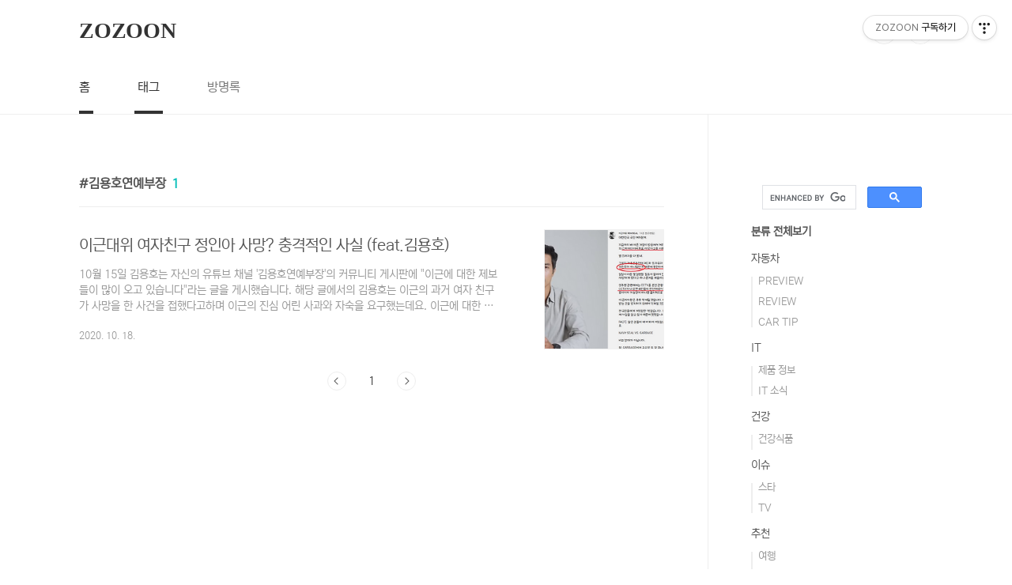

--- FILE ---
content_type: text/html;charset=UTF-8
request_url: https://zo-zoon.tistory.com/tag/%EA%B9%80%EC%9A%A9%ED%98%B8%EC%97%B0%EC%98%88%EB%B6%80%EC%9E%A5
body_size: 28928
content:
<!doctype html>
<html lang="ko">
                                                                                <head>
                <script type="text/javascript">if (!window.T) { window.T = {} }
window.T.config = {"TOP_SSL_URL":"https://www.tistory.com","PREVIEW":false,"ROLE":"guest","PREV_PAGE":"","NEXT_PAGE":"","BLOG":{"id":3923632,"name":"zo-zoon","title":"ZOZOON","isDormancy":false,"nickName":"ZOZOON","status":"open","profileStatus":"normal"},"NEED_COMMENT_LOGIN":false,"COMMENT_LOGIN_CONFIRM_MESSAGE":"","LOGIN_URL":"https://www.tistory.com/auth/login/?redirectUrl=https://zo-zoon.tistory.com/tag/%25EA%25B9%2580%25EC%259A%25A9%25ED%2598%25B8%25EC%2597%25B0%25EC%2598%2588%25EB%25B6%2580%25EC%259E%25A5","DEFAULT_URL":"https://zo-zoon.tistory.com","USER":{"name":null,"homepage":null,"id":0,"profileImage":null},"SUBSCRIPTION":{"status":"none","isConnected":false,"isPending":false,"isWait":false,"isProcessing":false,"isNone":true},"IS_LOGIN":false,"HAS_BLOG":false,"IS_SUPPORT":false,"IS_SCRAPABLE":false,"TOP_URL":"http://www.tistory.com","JOIN_URL":"https://www.tistory.com/member/join","PHASE":"prod","ROLE_GROUP":"visitor"};
window.T.entryInfo = null;
window.appInfo = {"domain":"tistory.com","topUrl":"https://www.tistory.com","loginUrl":"https://www.tistory.com/auth/login","logoutUrl":"https://www.tistory.com/auth/logout"};
window.initData = {};

window.TistoryBlog = {
    basePath: "",
    url: "https://zo-zoon.tistory.com",
    tistoryUrl: "https://zo-zoon.tistory.com",
    manageUrl: "https://zo-zoon.tistory.com/manage",
    token: "Ya9dqcEjcEzR5uxdcOjooc9Y9rdgSqEF8bUNZOtJfLMrCI63Fy4IbVvRwkvNrYk8"
};
var servicePath = "";
var blogURL = "";</script>

                
                
                
                        <!-- BusinessLicenseInfo - START -->
        
            <link href="https://tistory1.daumcdn.net/tistory_admin/userblog/userblog-7c7a62cfef2026f12ec313f0ebcc6daafb4361d7/static/plugin/BusinessLicenseInfo/style.css" rel="stylesheet" type="text/css"/>

            <script>function switchFold(entryId) {
    var businessLayer = document.getElementById("businessInfoLayer_" + entryId);

    if (businessLayer) {
        if (businessLayer.className.indexOf("unfold_license") > 0) {
            businessLayer.className = "business_license_layer";
        } else {
            businessLayer.className = "business_license_layer unfold_license";
        }
    }
}
</script>

        
        <!-- BusinessLicenseInfo - END -->
        <!-- DaumShow - START -->
        <style type="text/css">#daumSearchBox {
    height: 21px;
    background-image: url(//i1.daumcdn.net/imgsrc.search/search_all/show/tistory/plugin/bg_search2_2.gif);
    margin: 5px auto;
    padding: 0;
}

#daumSearchBox input {
    background: none;
    margin: 0;
    padding: 0;
    border: 0;
}

#daumSearchBox #daumLogo {
    width: 34px;
    height: 21px;
    float: left;
    margin-right: 5px;
    background-image: url(//i1.daumcdn.net/img-media/tistory/img/bg_search1_2_2010ci.gif);
}

#daumSearchBox #show_q {
    background-color: transparent;
    border: none;
    font: 12px Gulim, Sans-serif;
    color: #555;
    margin-top: 4px;
    margin-right: 15px;
    float: left;
}

#daumSearchBox #show_btn {
    background-image: url(//i1.daumcdn.net/imgsrc.search/search_all/show/tistory/plugin/bt_search_2.gif);
    width: 37px;
    height: 21px;
    float: left;
    margin: 0;
    cursor: pointer;
    text-indent: -1000em;
}
</style>

        <!-- DaumShow - END -->

        <!-- GoogleAnalytics - START -->
        <script src="https://www.googletagmanager.com/gtag/js?id=UA-179515910-1" async="async"></script>
<script>window.dataLayer = window.dataLayer || [];
function gtag(){dataLayer.push(arguments);}
gtag('js', new Date());
gtag('config','UA-179515910-1', {
    cookie_domain: 'auto',
    cookie_flags: 'max-age=0;domain=.tistory.com',
    cookie_expires: 7 * 24 * 60 * 60 // 7 days, in seconds
});</script>

        <!-- GoogleAnalytics - END -->

        <!-- MetaTag - START -->
        <meta name="네이버 웹마스터도구" content="&lt;meta name = &quot;Robots&quot; content=&quot;index,follow&quot;&gt;"/>
<meta name="네이버 로봇 툴 검증" content="&lt;meta name = &quot;Yeti&quot; content=&quot;index,follow&quot;&gt;"/>
<meta name="구글활성화" content="&lt;script data-ad-client=&quot;pub-8992401729531302&quot; async src=&quot;https://pagead2.googlesyndication .com/pagead/js/adsbygoogle.js&quot;&gt;&lt;/script&gt;"/>
        <!-- MetaTag - END -->

<!-- PreventCopyContents - START -->
<meta content="no" http-equiv="imagetoolbar"/>

<!-- PreventCopyContents - END -->

<!-- System - START -->

<!-- System - END -->

        <!-- GoogleSearchConsole - START -->
        
<!-- BEGIN GOOGLE_SITE_VERIFICATION -->
<meta name="google-site-verification" content="kbkeSeE3SzabosMpYFxEWEwKmwOW3KP3ChR8TRaxriI"/>
<!-- END GOOGLE_SITE_VERIFICATION -->

        <!-- GoogleSearchConsole - END -->

        <!-- TistoryProfileLayer - START -->
        <link href="https://tistory1.daumcdn.net/tistory_admin/userblog/userblog-7c7a62cfef2026f12ec313f0ebcc6daafb4361d7/static/plugin/TistoryProfileLayer/style.css" rel="stylesheet" type="text/css"/>
<script type="text/javascript" src="https://tistory1.daumcdn.net/tistory_admin/userblog/userblog-7c7a62cfef2026f12ec313f0ebcc6daafb4361d7/static/plugin/TistoryProfileLayer/script.js"></script>

        <!-- TistoryProfileLayer - END -->

                
                <meta http-equiv="X-UA-Compatible" content="IE=Edge">
<meta name="format-detection" content="telephone=no">
<script src="//t1.daumcdn.net/tistory_admin/lib/jquery/jquery-3.5.1.min.js" integrity="sha256-9/aliU8dGd2tb6OSsuzixeV4y/faTqgFtohetphbbj0=" crossorigin="anonymous"></script>
<script type="text/javascript" src="//t1.daumcdn.net/tiara/js/v1/tiara-1.2.0.min.js"></script><meta name="referrer" content="always"/>
<meta name="google-adsense-platform-account" content="ca-host-pub-9691043933427338"/>
<meta name="google-adsense-platform-domain" content="tistory.com"/>
<meta name="google-adsense-account" content="ca-pub-8992401729531302"/>
<meta name="description" content="이슈와 리뷰를 전달해드리는
블로그 '조준'입니다"/>

    <!-- BEGIN OPENGRAPH -->
    <meta property="og:type" content="website"/>
<meta property="og:url" content="https://zo-zoon.tistory.com"/>
<meta property="og:site_name" content="ZOZOON"/>
<meta property="og:title" content="'김용호연예부장' 태그의 글 목록"/>
<meta property="og:description" content="이슈와 리뷰를 전달해드리는
블로그 '조준'입니다"/>
<meta property="og:image" content="https://img1.daumcdn.net/thumb/R800x0/?scode=mtistory2&fname=https%3A%2F%2Ftistory1.daumcdn.net%2Ftistory%2F3923632%2Fattach%2F0bd59f16d464445d8632dd66436828ca"/>
<meta property="og:article:author" content="'ZOZOON'"/>
    <!-- END OPENGRAPH -->

    <!-- BEGIN TWITTERCARD -->
    <meta name="twitter:card" content="summary_large_image"/>
<meta name="twitter:site" content="@TISTORY"/>
<meta name="twitter:title" content="'김용호연예부장' 태그의 글 목록"/>
<meta name="twitter:description" content="이슈와 리뷰를 전달해드리는
블로그 '조준'입니다"/>
<meta property="twitter:image" content="https://img1.daumcdn.net/thumb/R800x0/?scode=mtistory2&fname=https%3A%2F%2Ftistory1.daumcdn.net%2Ftistory%2F3923632%2Fattach%2F0bd59f16d464445d8632dd66436828ca"/>
    <!-- END TWITTERCARD -->
<script type="module" src="https://tistory1.daumcdn.net/tistory_admin/userblog/userblog-7c7a62cfef2026f12ec313f0ebcc6daafb4361d7/static/pc/dist/index.js" defer=""></script>
<script type="text/javascript" src="https://tistory1.daumcdn.net/tistory_admin/userblog/userblog-7c7a62cfef2026f12ec313f0ebcc6daafb4361d7/static/pc/dist/index-legacy.js" defer="" nomodule="true"></script>
<script type="text/javascript" src="https://tistory1.daumcdn.net/tistory_admin/userblog/userblog-7c7a62cfef2026f12ec313f0ebcc6daafb4361d7/static/pc/dist/polyfills-legacy.js" defer="" nomodule="true"></script>
<link rel="stylesheet" type="text/css" href="https://t1.daumcdn.net/tistory_admin/www/style/font.css"/>
<link rel="stylesheet" type="text/css" href="https://tistory1.daumcdn.net/tistory_admin/userblog/userblog-7c7a62cfef2026f12ec313f0ebcc6daafb4361d7/static/style/content.css"/>
<link rel="stylesheet" type="text/css" href="https://tistory1.daumcdn.net/tistory_admin/userblog/userblog-7c7a62cfef2026f12ec313f0ebcc6daafb4361d7/static/pc/dist/index.css"/>
<link rel="stylesheet" type="text/css" href="https://tistory1.daumcdn.net/tistory_admin/userblog/userblog-7c7a62cfef2026f12ec313f0ebcc6daafb4361d7/static/style/uselessPMargin.css"/>
<script type="text/javascript">(function() {
    var tjQuery = jQuery.noConflict(true);
    window.tjQuery = tjQuery;
    window.orgjQuery = window.jQuery; window.jQuery = tjQuery;
    window.jQuery = window.orgjQuery; delete window.orgjQuery;
})()</script>
<script type="text/javascript" src="https://tistory1.daumcdn.net/tistory_admin/userblog/userblog-7c7a62cfef2026f12ec313f0ebcc6daafb4361d7/static/script/base.js"></script>
<script type="text/javascript" src="//developers.kakao.com/sdk/js/kakao.min.js"></script>

                
	<script async src="https://pagead2.googlesyndication.com/pagead/js/adsby
google.js"></script>
<script>
(adsbygoogle = window.adsbygoogle || []).push({
google_ad_client: "ca-pub-8992401729531302",
enable_page_level_ads: true,
overlays: {bottom: true}
});
</script>
	<!-- Global site tag (gtag.js) - Google Analytics -->
<script async src="https://www.googletagmanager.com/gtag/js?id=UA-179515910-1"></script>
<script>
  window.dataLayer = window.dataLayer || [];
  function gtag(){dataLayer.push(arguments);}
  gtag('js', new Date());

  gtag('config', 'UA-179515910-1');
</script>

<script data-ad-client="ca-pub-8992401729531302" async src="https://pagead2.googlesyndication.com/pagead/js/adsbygoogle.js"></script>
	
<meta charset="UTF-8">
<meta name="viewport" content="user-scalable=no, initial-scale=1.0, maximum-scale=1.0, minimum-scale=1.0, width=device-width">
<title>'김용호연예부장' 태그의 글 목록</title>
<link rel="stylesheet" href="https://tistory1.daumcdn.net/tistory/3923632/skin/style.css?_version_=1607670953">
<script src="//t1.daumcdn.net/tistory_admin/lib/jquery/jquery-1.12.4.min.js"></script>
<style type="text/css">

.entry-content a, .post-header h1 em, .comments h2 .count {color:#04beb8}
.comment-form .submit button:hover, .comment-form .submit button:focus {background-color:#04beb8}



</style>
<script src="https://tistory2.daumcdn.net/tistory/3923632/skin/images/jquery.toc.min.js" ></script>

                
                
                <style type="text/css">.another_category {
    border: 1px solid #E5E5E5;
    padding: 10px 10px 5px;
    margin: 10px 0;
    clear: both;
}

.another_category h4 {
    font-size: 12px !important;
    margin: 0 !important;
    border-bottom: 1px solid #E5E5E5 !important;
    padding: 2px 0 6px !important;
}

.another_category h4 a {
    font-weight: bold !important;
}

.another_category table {
    table-layout: fixed;
    border-collapse: collapse;
    width: 100% !important;
    margin-top: 10px !important;
}

* html .another_category table {
    width: auto !important;
}

*:first-child + html .another_category table {
    width: auto !important;
}

.another_category th, .another_category td {
    padding: 0 0 4px !important;
}

.another_category th {
    text-align: left;
    font-size: 12px !important;
    font-weight: normal;
    word-break: break-all;
    overflow: hidden;
    line-height: 1.5;
}

.another_category td {
    text-align: right;
    width: 80px;
    font-size: 11px;
}

.another_category th a {
    font-weight: normal;
    text-decoration: none;
    border: none !important;
}

.another_category th a.current {
    font-weight: bold;
    text-decoration: none !important;
    border-bottom: 1px solid !important;
}

.another_category th span {
    font-weight: normal;
    text-decoration: none;
    font: 10px Tahoma, Sans-serif;
    border: none !important;
}

.another_category_color_gray, .another_category_color_gray h4 {
    border-color: #E5E5E5 !important;
}

.another_category_color_gray * {
    color: #909090 !important;
}

.another_category_color_gray th a.current {
    border-color: #909090 !important;
}

.another_category_color_gray h4, .another_category_color_gray h4 a {
    color: #737373 !important;
}

.another_category_color_red, .another_category_color_red h4 {
    border-color: #F6D4D3 !important;
}

.another_category_color_red * {
    color: #E86869 !important;
}

.another_category_color_red th a.current {
    border-color: #E86869 !important;
}

.another_category_color_red h4, .another_category_color_red h4 a {
    color: #ED0908 !important;
}

.another_category_color_green, .another_category_color_green h4 {
    border-color: #CCE7C8 !important;
}

.another_category_color_green * {
    color: #64C05B !important;
}

.another_category_color_green th a.current {
    border-color: #64C05B !important;
}

.another_category_color_green h4, .another_category_color_green h4 a {
    color: #3EA731 !important;
}

.another_category_color_blue, .another_category_color_blue h4 {
    border-color: #C8DAF2 !important;
}

.another_category_color_blue * {
    color: #477FD6 !important;
}

.another_category_color_blue th a.current {
    border-color: #477FD6 !important;
}

.another_category_color_blue h4, .another_category_color_blue h4 a {
    color: #1960CA !important;
}

.another_category_color_violet, .another_category_color_violet h4 {
    border-color: #E1CEEC !important;
}

.another_category_color_violet * {
    color: #9D64C5 !important;
}

.another_category_color_violet th a.current {
    border-color: #9D64C5 !important;
}

.another_category_color_violet h4, .another_category_color_violet h4 a {
    color: #7E2CB5 !important;
}
</style>

                
                <link rel="stylesheet" type="text/css" href="https://tistory1.daumcdn.net/tistory_admin/userblog/userblog-7c7a62cfef2026f12ec313f0ebcc6daafb4361d7/static/style/revenue.css"/>
<link rel="canonical" href="https://zo-zoon.tistory.com"/>

<!-- BEGIN STRUCTURED_DATA -->
<script type="application/ld+json">
    {"@context":"http://schema.org","@type":"WebSite","url":"/","potentialAction":{"@type":"SearchAction","target":"/search/{search_term_string}","query-input":"required name=search_term_string"}}
</script>
<!-- END STRUCTURED_DATA -->
<link rel="stylesheet" type="text/css" href="https://tistory1.daumcdn.net/tistory_admin/userblog/userblog-7c7a62cfef2026f12ec313f0ebcc6daafb4361d7/static/style/dialog.css"/>
<link rel="stylesheet" type="text/css" href="//t1.daumcdn.net/tistory_admin/www/style/top/font.css"/>
<link rel="stylesheet" type="text/css" href="https://tistory1.daumcdn.net/tistory_admin/userblog/userblog-7c7a62cfef2026f12ec313f0ebcc6daafb4361d7/static/style/postBtn.css"/>
<link rel="stylesheet" type="text/css" href="https://tistory1.daumcdn.net/tistory_admin/userblog/userblog-7c7a62cfef2026f12ec313f0ebcc6daafb4361d7/static/style/tistory.css"/>
<script type="text/javascript" src="https://tistory1.daumcdn.net/tistory_admin/userblog/userblog-7c7a62cfef2026f12ec313f0ebcc6daafb4361d7/static/script/common.js"></script>

                
                </head>
                                                <body id="tt-body-tag" class="layout-aside-right list-type-thumbnail paging-number">
                
                
                

<div id="acc-nav">
	<a href="#content">본문 바로가기</a>
</div>
<div id="wrap">
	<header id="header">
		<div class="inner">
			<h1>
				<a href="https://zo-zoon.tistory.com/">
					
					
						ZOZOON
					
				</a>
			</h1>
			<div class="util">
				<div class="search">
					
						<input type="text" name="search" value="" placeholder="검색내용을 입력하세요." onkeypress="if (event.keyCode == 13) { try {
    window.location.href = '/search' + '/' + looseURIEncode(document.getElementsByName('search')[0].value);
    document.getElementsByName('search')[0].value = '';
    return false;
} catch (e) {} }">
						<button type="submit" onclick="try {
    window.location.href = '/search' + '/' + looseURIEncode(document.getElementsByName('search')[0].value);
    document.getElementsByName('search')[0].value = '';
    return false;
} catch (e) {}">검색</button>
					
				</div>
				<div class="profile">
					<button type="button"><img alt="블로그 이미지" src="https://tistory1.daumcdn.net/tistory/3923632/attach/0bd59f16d464445d8632dd66436828ca"/></button>
					<nav>
						<ul>
							<li><a href="https://zo-zoon.tistory.com/manage">관리</a></li>
							<li><a href="https://zo-zoon.tistory.com/manage/entry/post ">글쓰기</a></li>
							<li class="login"><a href="#">로그인</a></li>
							<li class="logout"><a href="#">로그아웃</a></li>
						</ul>
					</nav>
				</div>
				<button type="button" class="menu"><span>메뉴</span></button>
			</div>
			<nav id="gnb">
				<ul>
  <li class="t_menu_home first"><a href="/" target="">홈</a></li>
  <li class="t_menu_tag"><a href="/tag" target="">태그</a></li>
  <li class="t_menu_guestbook last"><a href="/guestbook" target="">방명록</a></li>
</ul>
			</nav>
		</div>
<div align="center">
		<script async src="https://pagead2.googlesyndication.com/pagead/js/adsbygoogle.js"></script>
<!-- 조준 수평형 홈상단 -->
<ins class="adsbygoogle"
     style="display:block"
     data-ad-client="ca-pub-8992401729531302"
     data-ad-slot="4774529005"
     data-ad-format="horizontal"
     data-full-width-responsive="true"></ins>
<script>
     (adsbygoogle = window.adsbygoogle || []).push({});
</script>
</div>
	</header>
	<section id="container">
		
		<div class="content-wrap">
			<article id="content">

				

				

				

				
					<div class="post-header">
						
						<h1><span>김용호연예부장</span><em>1</em></h1>
					</div>
					
				

				

				<div class="inner">
					                
                    
						
						
							<div class="post-item">
								<a href="/113">
									<span class="thum">
										
											<img src="//i1.daumcdn.net/thumb/C200x200/?fname=https%3A%2F%2Fblog.kakaocdn.net%2Fdna%2FbNRNsE%2FbtqLf59t6fD%2FAAAAAAAAAAAAAAAAAAAAAEmAQrPVjI_vZe9ZG0tS7JQZ-2Y_jfFx3OSMVX8wnzeS%2Fimg.png%3Fcredential%3DyqXZFxpELC7KVnFOS48ylbz2pIh7yKj8%26expires%3D1769871599%26allow_ip%3D%26allow_referer%3D%26signature%3DGTBx3%252BA2qF04RPskZd7kfYXnoUw%253D" alt="">
										
									</span>
									<span class="title">이근대위 여자친구 정인아 사망? 충격적인 사실 (feat.김용호)</span>
									<span class="excerpt">10월 15일 김용호는 자신의 유튜브 채널 '김용호연예부장'의 커뮤니티 게시판에 &quot;이근에 대한 제보들이 많이 오고 있습니다&quot;라는 글을 게시했습니다. 해당 글에서의 김용호는 이근의 과거 여자 친구가 사망을 한 사건을 접했다고하며 이근의 진심 어린 사과와 자숙을 요구했는데요. 이근에 대한 제보를 많이 받고 있다던 김용호는 &quot;저를 정말 놀라게 한 사건이 있다. 과거 이근과 사귀던 여자 친구의 충격적인 사망사고다&quot;라며 &quot;이쯤 되면 저 조차도 궁금하다. 도대체 이근은 정체가 뭡니까?&quot;라고 이근의 행적에 놀라워했습니다. 이어 &quot;이근이 공식적으로 본인의 거짓말을 인정하고 진심으로 사과하며 유튜브를 포함한 SNS 활동을 멈추고 자숙한다면 저도 이근에 대한 방송을 멈추겠다. 이근 쪽의 반응을 보고 다음 라이브 방송 시기..</span>
								<span class="meta">
										<span class="date">2020. 10. 18.</span>
									</span>
								</a>
							</div>
						
						
						
					
					
                    
                

				</div>

				

				

				
					<div class="pagination">
						<a  class="prev no-more-prev">이전</a>
						
							<a href="/tag/%EA%B9%80%EC%9A%A9%ED%98%B8%EC%97%B0%EC%98%88%EB%B6%80%EC%9E%A5?page=1"><span class="selected">1</span></a>
						
						<a  class="next no-more-next">다음</a>
					</div>
				

			</article>

			<aside id="aside" class="sidebar">

					<div class="sidebar-1">
						                        <div class="module module_plugin">        <!-- SB_Banner - START -->
        <script async src="https://cse.google.com/cse.js?cx=f705dc3592291e468"></script>
<div class="gcse-search"></div>
        <!-- SB_Banner - END -->
</div>

								<!-- 카테고리 -->
								<nav class="category">
									<ul class="tt_category"><li class=""><a href="/category" class="link_tit"> 분류 전체보기 </a>
  <ul class="category_list"><li class=""><a href="/category/%EC%9E%90%EB%8F%99%EC%B0%A8" class="link_item"> 자동차 </a>
  <ul class="sub_category_list"><li class=""><a href="/category/%EC%9E%90%EB%8F%99%EC%B0%A8/PREVIEW" class="link_sub_item"> PREVIEW </a></li>
<li class=""><a href="/category/%EC%9E%90%EB%8F%99%EC%B0%A8/REVIEW" class="link_sub_item"> REVIEW </a></li>
<li class=""><a href="/category/%EC%9E%90%EB%8F%99%EC%B0%A8/CAR%20TIP" class="link_sub_item"> CAR TIP </a></li>
</ul>
</li>
<li class=""><a href="/category/IT" class="link_item"> IT </a>
  <ul class="sub_category_list"><li class=""><a href="/category/IT/%EC%A0%9C%ED%92%88%20%EC%A0%95%EB%B3%B4" class="link_sub_item"> 제품 정보 </a></li>
<li class=""><a href="/category/IT/IT%20%EC%86%8C%EC%8B%9D" class="link_sub_item"> IT 소식 </a></li>
</ul>
</li>
<li class=""><a href="/category/%EA%B1%B4%EA%B0%95" class="link_item"> 건강 </a>
  <ul class="sub_category_list"><li class=""><a href="/category/%EA%B1%B4%EA%B0%95/%EA%B1%B4%EA%B0%95%EC%8B%9D%ED%92%88" class="link_sub_item"> 건강식품 </a></li>
</ul>
</li>
<li class=""><a href="/category/%EC%9D%B4%EC%8A%88" class="link_item"> 이슈 </a>
  <ul class="sub_category_list"><li class=""><a href="/category/%EC%9D%B4%EC%8A%88/%EC%8A%A4%ED%83%80" class="link_sub_item"> 스타 </a></li>
<li class=""><a href="/category/%EC%9D%B4%EC%8A%88/TV" class="link_sub_item"> TV </a></li>
</ul>
</li>
<li class=""><a href="/category/%EC%B6%94%EC%B2%9C" class="link_item"> 추천 </a>
  <ul class="sub_category_list"><li class=""><a href="/category/%EC%B6%94%EC%B2%9C/%EC%97%AC%ED%96%89" class="link_sub_item"> 여행 </a></li>
<li class=""><a href="/category/%EC%B6%94%EC%B2%9C/%EC%A0%9C%ED%92%88" class="link_sub_item"> 제품 </a></li>
</ul>
</li>
<li class=""><a href="/category/%EC%A0%95%EB%B3%B4" class="link_item"> 정보 </a>
  <ul class="sub_category_list"><li class=""><a href="/category/%EC%A0%95%EB%B3%B4/IT%26%EB%AA%A8%EB%B0%94%EC%9D%BC%20%EC%A0%95%EB%B3%B4" class="link_sub_item"> IT&amp;모바일 정보 </a></li>
<li class=""><a href="/category/%EC%A0%95%EB%B3%B4/%EC%A0%9C%ED%85%8C%ED%81%AC%20%EC%A0%95%EB%B3%B4" class="link_sub_item"> 제테크 정보 </a></li>
<li class=""><a href="/category/%EC%A0%95%EB%B3%B4/%EC%83%9D%ED%99%9C%20%EC%A0%95%EB%B3%B4" class="link_sub_item"> 생활 정보 </a></li>
<li class=""><a href="/category/%EC%A0%95%EB%B3%B4/%EB%93%9C%EB%9D%BC%EB%A7%88%26%EC%98%81%ED%99%94%20%EC%A0%95%EB%B3%B4" class="link_sub_item"> 드라마&amp;영화 정보 </a></li>
</ul>
</li>
<li class=""><a href="/category/%EA%B2%8C%EC%9E%84" class="link_item"> 게임 </a></li>
<li class=""><a href="/category/%ED%86%A0%EB%AA%A9%2C%EA%B1%B4%EC%B6%95" class="link_item"> 토목,건축 </a></li>
</ul>
</li>
</ul>

								</nav>
							
				</div>
				<script async src="https://pagead2.googlesyndication.com/pagead/js/adsbygoogle.js"></script>
<ins class="adsbygoogle"
     style="display:block; text-align:center;"
     data-ad-layout="in-article"
     data-ad-format="fluid"
     data-ad-client="ca-pub-8992401729531302"
     data-ad-slot="7581204484"></ins>
<script>
     (adsbygoogle = window.adsbygoogle || []).push({});
</script>
				<script async src="https://pagead2.googlesyndication.com/pagead/js/adsbygoogle.js"></script>
<ins class="adsbygoogle"
     style="display:block; text-align:center;"
     data-ad-layout="in-article"
     data-ad-format="fluid"
     data-ad-client="ca-pub-8992401729531302"
     data-ad-slot="7581204484"></ins>
<script>
     (adsbygoogle = window.adsbygoogle || []).push({});
</script>
					<div class="sidebar-2">
						<div class="module module_plugin">        <!-- SB_Banner - START -->
        <script async src="https://pagead2.googlesyndication.com/pagead/js/adsbygoogle.js"></script>
<!-- 사이드3 -->
<ins class="adsbygoogle"
     style="display:block"
     data-ad-client="ca-pub-8992401729531302"
     data-ad-slot="6443027413"
     data-ad-format="auto"
     data-full-width-responsive="true"></ins>
<script>
     (adsbygoogle = window.adsbygoogle || []).push({});
</script>
        <!-- SB_Banner - END -->
</div>

								<!-- 최근글/인기글 -->
								<div class="post-list tab-ui">
									<div id="recent" class="tab-list">
										<h2>최근글</h2>
										<ul>
											
										</ul>
									</div>
									<div id="popular" class="tab-list">
										<h2>인기글</h2>
										<ul>
											
										</ul>
									</div>
								</div>
							
						
					</div>
				</aside>
		</div>
	</section>
	<hr>
	<footer id="footer">
		<div class="inner">
			<div class="order-menu">
				
				
				
				
			</div>
			<a href="#" class="page-top">TOP</a>
			<p class="meta">ZOZOON</p>
			<p class="copyright">BLOG</p>
		</div>
	</footer>
</div>

<script src="https://tistory1.daumcdn.net/tistory/3923632/skin/images/script.js?_version_=1607670953"></script>
<!-- Loading 화면 코드 시작 -->

<script src="https://code.jquery.com/jquery-1.8.0.js"
  integrity="sha256-00Fh8tkPAe+EmVaHFpD+HovxWk7b97qwqVi7nLvjdgs="
  crossorigin="anonymous"></script>
<script type="text/javascript">
 $(window).on('load', function () {
      $("#load").hide();
 });
</script>

<style type="text/css">
#load {
	width: 100%;
	height: 100%;
	top: 0;
	left: 0;
	position: fixed;
	display: block;
	opacity: 0.8;
	background: white;
	z-index: 99;
	text-align: center;
}

#load > img {
	position: absolute;
	top: 50%;
	left: 50%;
	z-index: 100;
}
</style>
<div id="load">
	<img src="https://tistory1.daumcdn.net/tistory/3923632/skin/images/loading.gif" alt="loading">
</div>

<!-- Loading 화면 코드 종료 -->
<div class="#menubar menu_toolbar ">
  <h2 class="screen_out">티스토리툴바</h2>
<div class="btn_tool btn_tool_type1" id="menubar_wrapper" data-tistory-react-app="Menubar"></div><div class="btn_tool"><button class="btn_menu_toolbar btn_subscription  #subscribe" data-blog-id="3923632" data-url="https://zo-zoon.tistory.com" data-device="web_pc"><strong class="txt_tool_id">ZOZOON</strong><em class="txt_state">구독하기</em><span class="img_common_tistory ico_check_type1"></span></button></div></div>
<div class="layer_tooltip">
  <div class="inner_layer_tooltip">
    <p class="desc_g"></p>
  </div>
</div>
<div id="editEntry" style="position:absolute;width:1px;height:1px;left:-100px;top:-100px"></div>


                        <!-- PreventCopyContents - START -->
        <script type="text/javascript">document.oncontextmenu = new Function ('return false');
document.ondragstart = new Function ('return false');
document.onselectstart = new Function ('return false');
document.body.style.MozUserSelect = 'none';</script>
<script type="text/javascript" src="https://tistory1.daumcdn.net/tistory_admin/userblog/userblog-7c7a62cfef2026f12ec313f0ebcc6daafb4361d7/static/plugin/PreventCopyContents/script.js"></script>

        <!-- PreventCopyContents - END -->

                
                <div style="margin:0; padding:0; border:none; background:none; float:none; clear:none; z-index:0"></div>
<script type="text/javascript" src="https://tistory1.daumcdn.net/tistory_admin/userblog/userblog-7c7a62cfef2026f12ec313f0ebcc6daafb4361d7/static/script/common.js"></script>
<script type="text/javascript">window.roosevelt_params_queue = window.roosevelt_params_queue || [{channel_id: 'dk', channel_label: '{tistory}'}]</script>
<script type="text/javascript" src="//t1.daumcdn.net/midas/rt/dk_bt/roosevelt_dk_bt.js" async="async"></script>

                
                <script>window.tiara = {"svcDomain":"user.tistory.com","section":"블로그","trackPage":"태그목록_보기","page":"태그","key":"3923632","customProps":{"userId":"0","blogId":"3923632","entryId":"null","role":"guest","trackPage":"태그목록_보기","filterTarget":false},"entry":null,"kakaoAppKey":"3e6ddd834b023f24221217e370daed18","appUserId":"null","thirdProvideAgree":null}</script>
<script type="module" src="https://t1.daumcdn.net/tistory_admin/frontend/tiara/v1.0.6/index.js"></script>
<script src="https://t1.daumcdn.net/tistory_admin/frontend/tiara/v1.0.6/polyfills-legacy.js" nomodule="true" defer="true"></script>
<script src="https://t1.daumcdn.net/tistory_admin/frontend/tiara/v1.0.6/index-legacy.js" nomodule="true" defer="true"></script>

                </body>
</html>

--- FILE ---
content_type: text/html; charset=utf-8
request_url: https://www.google.com/recaptcha/api2/aframe
body_size: 113
content:
<!DOCTYPE HTML><html><head><meta http-equiv="content-type" content="text/html; charset=UTF-8"></head><body><script nonce="UOE6a6Jjffcf8u4XHXSaEg">/** Anti-fraud and anti-abuse applications only. See google.com/recaptcha */ try{var clients={'sodar':'https://pagead2.googlesyndication.com/pagead/sodar?'};window.addEventListener("message",function(a){try{if(a.source===window.parent){var b=JSON.parse(a.data);var c=clients[b['id']];if(c){var d=document.createElement('img');d.src=c+b['params']+'&rc='+(localStorage.getItem("rc::a")?sessionStorage.getItem("rc::b"):"");window.document.body.appendChild(d);sessionStorage.setItem("rc::e",parseInt(sessionStorage.getItem("rc::e")||0)+1);localStorage.setItem("rc::h",'1769122268904');}}}catch(b){}});window.parent.postMessage("_grecaptcha_ready", "*");}catch(b){}</script></body></html>